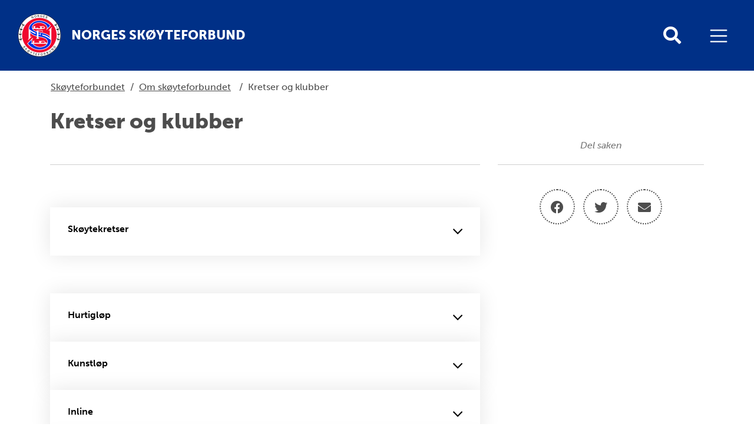

--- FILE ---
content_type: text/html; charset=utf-8
request_url: https://www.skoyteforbundet.no/om-nsf/kretser-og-klubber/
body_size: 12206
content:

<!doctype html>
<html lang="nb" id="ArticlePage_65594" class="skating">
<head>
    <title>Kretser og klubber</title>
    <link rel="icon" href="/favicon.ico">
    <meta charset=" utf-8" />
    <meta http-equiv="X-UA-Compatible" content="IE=edge" />
    <meta name="viewport" content="width=device-width, initial-scale=1.0" />
    
<meta name="description" />
<meta property="og:title" content="Kretser og klubber" />
<meta property="og:url" content="https://www.skoyteforbundet.no/om-nsf/kretser-og-klubber/" />
<meta property="og:image" content="https://www.idrettsforbundet.no/Static/gfx/nif_logo.png" /> 
<meta property="og:description" />
<meta property="og:locale" content="nb_NO" />
<meta property="og:type" content="article" />

<link rel="canonical" href="https://www.skoyteforbundet.no/om-nsf/kretser-og-klubber/" />
    <link rel="stylesheet" href="https://stackpath.bootstrapcdn.com/bootstrap/4.3.1/css/bootstrap.min.css" integrity="sha384-ggOyR0iXCbMQv3Xipma34MD+dH/1fQ784/j6cY/iJTQUOhcWr7x9JvoRxT2MZw1T" crossorigin="anonymous">
    <link rel="stylesheet" href="https://cdnjs.cloudflare.com/ajax/libs/Swiper/4.5.0/css/swiper.min.css" integrity="sha256-XwfUNXGiAjWyUGBhyXKdkRedMrizx1Ejqo/NReYNdUE=" crossorigin="anonymous" />
    <link rel="stylesheet" href="https://cdnjs.cloudflare.com/ajax/libs/fancybox/3.5.7/jquery.fancybox.min.css" integrity="sha256-Vzbj7sDDS/woiFS3uNKo8eIuni59rjyNGtXfstRzStA=" crossorigin="anonymous" />
    <link rel="stylesheet" href="https://fonts.googleapis.com/icon?family=Material+Icons">
    <link rel="stylesheet" href="/static/idrettno/css/fontawesome/all.min.css" type="text/css" />
    <link rel="stylesheet" href="/static/federation/css/style.min.css" type="text/css" />
    <script src="https://tags.adnuntius.com/custom/nifRequest.js" async></script>
    
    <!-- Google Tag Manager -->
    <script>
        (function (w, d, s, l, i) {
        w[l] = w[l] || []; w[l].push({
            'gtm.start':
                new Date().getTime(), event: 'gtm.js'
        }); var f = d.getElementsByTagName(s)[0],
            j = d.createElement(s), dl = l != 'dataLayer' ? '&l=' + l : ''; j.async = true; j.src =
                'https://www.googletagmanager.com/gtm.js?id=' + i + dl; f.parentNode.insertBefore(j, f);
        })(window, document, 'script', 'dataLayer', 'GTM-M2P6GC4');</script>
    <!-- End Google Tag Manager -->

    
</head>
<body>
    
    <noscript>
        <iframe src="https://www.googletagmanager.com/ns.html?id=GTM-M2P6GC4" height="0" width="0" style="display:none;visibility:hidden"></iframe>
    </noscript>

    
<div id="fb-root"></div>
<script async defer crossorigin="anonymous" src="https://connect.facebook.net/nb_NO/sdk.js#xfbml=1&version=v6.0"></script>
    
    


<nav class="navbar ">
    <a class="navbar-brand" href="/">
        
<img class="main-logo " alt="Norges Sk&#248;yteforbund" src="/contentassets/e360de144a4f411fb8a74c6693e07bbb/nsf-logo-png.png" />
        <div class="ml-3 d-none d-lg-block">
            <div class="d-table h-100">
                <div class="font-heavy fontsize-largest text-uppercase color-white d-table-cell align-middle">
                    Norges Sk&#248;yteforbund
                </div>
            </div>
        </div>    </a>
    <div class="body-overlay"></div>
    <div class="" id="mainmenu">
        <div class="menu-header">
            <div class="mb-5 d-flex flex-row">
                <button type="button" class="menu-close hover-red" aria-controls="mainmenu" aria-expanded="false" aria-label="Lukk meny">
                    <i class="fal fa-times"></i>
                </button>
                <div class="menu-crumb ml-auto">
                    <a href="/">Hovedsiden</a>
                </div>
            </div>
<form action="/system/sok/" method="get">                <div class="search-form search-form-small mb-4">
                    <input id="main-search-main-" name="q" type="text" class="" placeholder="Søk i våre nettsider" />
                    <button type="submit" class=""><i class="fa fa-search"></i></button>
                </div>
</form>        </div>

<ul class="navbar-nav ml-auto">
            <li class="nav-item dropdown">
                <a href="#" class="nav-link dropdown-toggle" data-toggle="dropdown" aria-haspopup="true" aria-expanded="false">Om sk&#248;yteforbundet</a>
                <div class="dropdown-menu">
        <a href="/om-nsf/kontakt-oss/" class="dropdown-item">Kontakt oss</a>        <a href="/om-nsf/Styret/" class="dropdown-item">Styret, komiteer og utvalg</a>        <a href="/om-nsf/kretser-og-klubber/" class="dropdown-item">Kretser og klubber</a>        <a href="/om-nsf/strategi/" class="dropdown-item">Strategi og handlingsplan</a>        <a href="/om-nsf/styremoter/" class="dropdown-item">Styrem&#248;ter</a>        <a href="/om-nsf/skoytetingetledermote/" class="dropdown-item">Sk&#248;ytetinget/lederm&#248;tet</a>        <a href="/om-nsf/gullmerket/" class="dropdown-item">Gullmerket</a></div>

            </li>
            <li class="nav-item dropdown">
                <a href="#" class="nav-link dropdown-toggle" data-toggle="dropdown" aria-haspopup="true" aria-expanded="false">Grener</a>
                <div class="dropdown-menu">
        <a href="/hurtiglop/" class="dropdown-item">Hurtigl&#248;p</a>        <a href="/kunstlop/" class="dropdown-item">Kunstl&#248;p</a>        <a href="/kortbane/" class="dropdown-item">Kortbane</a>        <a href="/roller-derby/" class="dropdown-item">Roller Derby</a>        <a href="/inline/" class="dropdown-item">Inline</a>        <a href="/langlop-og-turskoyter/" class="dropdown-item">Langl&#248;p og tursk&#248;yter</a>        <a href="/grener/paraskoyter/" class="dropdown-item">Parask&#248;yter</a></div>

            </li>
            <li class="nav-item">
                <a href="/utdanning-og-kurs/" class="nav-link">Utdanning og kurs</a>
            </li>
            <li class="nav-item">
                <a href="/anlegg/" class="nav-link">Anlegg</a>
            </li>
            <li class="nav-item">
                <a href="/lover-og-regler/" class="nav-link">Lover og regler</a>
            </li>
            <li class="nav-item">
                <a href="/lisens/" class="nav-link">Lisens</a>
            </li>
            <li class="nav-item">
                <a href="/barneidrett/" class="nav-link">Barneidrett</a>
            </li>
            <li class="nav-item">
                <a href="https://minidrett.nif.no/" class="nav-link">MIN IDRETT</a>
            </li>
            <li class="nav-item dropdown">
                <a href="#" class="nav-link dropdown-toggle" data-toggle="dropdown" aria-haspopup="true" aria-expanded="false">B&#230;rekraft</a>
                <div class="dropdown-menu">
        <a href="/barekraft/nsf-miljopris-2024-2025/" class="dropdown-item">NSF milj&#248;pris 2024-2025</a></div>

            </li>
            <li class="nav-item">
                <a href="/helseattest/" class="nav-link">NSF har innf&#248;rt Helseattest for representasjonsut&#248;vere</a>
            </li>
            <li class="nav-item">
                <a href="/arshjul/" class="nav-link">&#197;rshjul 2026</a>
            </li>
            <li class="nav-item">
                <a href="/her-ser-du-skoyter/" class="nav-link">Her ser du sk&#248;yter/kunstl&#248;p</a>
            </li>
            <li class="nav-item dropdown">
                <a href="#" class="nav-link dropdown-toggle" data-toggle="dropdown" aria-haspopup="true" aria-expanded="false">For klubber og kretser</a>
                <div class="dropdown-menu">
        <a href="/for-klubber-og-kretser/nyheter-klubber/" class="dropdown-item">Nyheter Klubber</a>        <a href="/utdanning-og-kurs/" class="dropdown-item">Utdanning og kurs</a>        <a href="/barekraft/" class="dropdown-item">B&#230;rekraft</a>        <a href="/lisens/" class="dropdown-item">Lisens</a>        <a href="https://www.minidrett.no/" class="dropdown-item">MinIdrett</a>        <a href="/helseattest/" class="dropdown-item">Helseattest</a>        <a href="/lover-og-regler/artikler/retningslinjer-for-ungdomsidrett/" class="dropdown-item">Ungsdomsidrett</a>        <a href="/barneidrett/" class="dropdown-item">Barneidrett</a>        <a href="/for-klubber-og-kretser/arshjul/" class="dropdown-item">&#197;rshjul</a></div>

            </li>
</ul>


    </div>
    <div class="ml-auto">
        <button type="button" class="menu-search-button toggle-search d-none d-lg-inline-block hover-black"><i class="fa fa-search"></i></button>
        <button class="navbar-toggler toggle-menu hover-black align-bottom" type="button" aria-controls="mainmenu" aria-expanded="false" aria-label="Åpne meny">
            <span class="navbar-toggler-icon"></span>
        </button>
    </div>
</nav>
<div class="search-modal">
    <div class="search-modal-backdrop toggle-search"></div>
<form action="/system/sok/" method="get">        <div class="search-form search-form-small mb-4">
            <input id="main-search-main" name="q" type="text" class="" placeholder="Søk i våre nettsider" />
            <button type="submit" class="hover-black"><i class="fa fa-search"></i></button>
        </div>
</form></div>
    


<main>
<div class="container p-3">
    <div class="row">
        <div class="breadcrumb-article col-12 col-lg-8 text-left">
            <a class="home" href="/">Sk&#248;yteforbundet</a>
            <span>/</span>
                        <span><a href="/om-nsf/">Om sk&#248;yteforbundet</a></span>
            <span>/</span>
            <span>Kretser og klubber</span>

        </div>
    </div>
</div>

        <div class="container pt-2">
        <div class="row">
            <div class="col-12">
                <h1 >Kretser og klubber</h1>
            </div>
        </div>
    </div>
    <div class="container">
        <div class="row">
            <div class="col-12 col-lg-8">
                <div class="byline">
 <span>&nbsp;</span>                </div>
                <div class="ingress" >
                    
                </div>
                <div class="body-text" >
                    
                </div>

                <div class="row"><div class="block accordiongroupblock col-md-12 col-lg-12 mb-3">    <div class="accordion mb-5" id="accoridion-29829575">
            <div class="accordion-item">
                <div class="" id="accoridion-heading-53758936">
                    <button class="accoridion-btn" type="button" data-toggle="collapse" data-target="#accoridion-collapse-53758936" aria-expanded="false" aria-controls="accoridion-collapse-53758936">
                        Sk&#248;ytekretser
                        <i class="fal fa-angle-down"></i>
                    </button>
                </div>
                <div id="accoridion-collapse-53758936" class="collapse" aria-labelledby="accoridion-heading-53758936" data-parent="#accoridion-29829575">
                    <div class="accordion-collapse-body">
                        <p>
                            <p><a href="http://www.aosk.org/">Akershus/Oslo</a></p>
<p>Buskerud</p>
<p><a href="http://www.hedmark-sk.com/" target="_blank" rel="noopener"><span class="ms-rteThemeForeColor-5-0">Hedmark</span></a></p>
<p>Hordaland</p>
<p>Nord-Norsk Sk&oslash;ytekrets</p>
<p>Oppland</p>
<p><a href="http://www.rogalandskoytekrets.no/" target="_blank" rel="noopener"><span class="ms-rteThemeForeColor-5-0">Rogaland</span></a></p>
<p>Sogn og Fjordane</p>
<p>Telemark/Agder</p>
<p><a href="https://www.facebook.com/groups/155822317834281/">Sk&oslash;ytekretsen Midtnorge</a></p>
<p>Vestfold</p>
<p><a href="https://www.facebook.com/OstfoldSkoytekrets/?hc_ref=ARSD6b5rZQS3DcIVcUkeqWzQBdwb3JNF6fLlFB4zPwAvJSGJHywwN6-uonRDNU8OTCQ" target="_blank" rel="noopener"><span class="ms-rteThemeForeColor-5-0">&Oslash;stfold</span></a></p>
                        </p>
                    </div>
                </div>
            </div>
    </div>
</div><div class="block accordiongroupblock col-md-12 col-lg-12 mb-3">    <div class="accordion mb-5" id="accoridion-39617096">
            <div class="accordion-item">
                <div class="" id="accoridion-heading-45723364">
                    <button class="accoridion-btn" type="button" data-toggle="collapse" data-target="#accoridion-collapse-45723364" aria-expanded="false" aria-controls="accoridion-collapse-45723364">
                        Hurtigl&#248;p
                        <i class="fal fa-angle-down"></i>
                    </button>
                </div>
                <div id="accoridion-collapse-45723364" class="collapse" aria-labelledby="accoridion-heading-45723364" data-parent="#accoridion-39617096">
                    <div class="accordion-collapse-body">
                        <p>
                            <ul>
<li><a href="http://www.DrammensSK.org" target="_blank" rel="noopener">Drammens Sk&oslash;iteklub</a>&nbsp;&nbsp;&nbsp;&nbsp;&nbsp;&nbsp;&nbsp;&nbsp;&nbsp;&nbsp;&nbsp;&nbsp;&nbsp;&nbsp;&nbsp;&nbsp;&nbsp;&nbsp;&nbsp;&nbsp;&nbsp;&nbsp;&nbsp;&nbsp;&nbsp;&nbsp;&nbsp;&nbsp;&nbsp;&nbsp;&nbsp;&nbsp;&nbsp;</li>
<li><a href="http://gil.skoyter.net/" target="_blank" rel="noopener">Geithus Idrettslag</a>&nbsp;&nbsp;&nbsp;&nbsp;&nbsp;&nbsp;&nbsp;&nbsp;&nbsp;&nbsp;&nbsp;&nbsp;&nbsp;&nbsp;&nbsp;&nbsp;&nbsp;&nbsp;&nbsp;&nbsp;&nbsp;&nbsp;&nbsp;&nbsp;&nbsp;&nbsp;&nbsp;&nbsp;&nbsp;&nbsp;&nbsp;&nbsp;&nbsp;&nbsp;&nbsp;&nbsp;&nbsp;&nbsp;&nbsp;&nbsp;&nbsp;&nbsp;</li>
<li><a href="http://skoyter.golil.no" target="_blank" rel="noopener">Gol Idrettslag&nbsp;</a>&nbsp;&nbsp;&nbsp;&nbsp;&nbsp;&nbsp;&nbsp;&nbsp;&nbsp;&nbsp;&nbsp;&nbsp;&nbsp;&nbsp;&nbsp;&nbsp;&nbsp;&nbsp;&nbsp;&nbsp;&nbsp;&nbsp;&nbsp;&nbsp;&nbsp;&nbsp;&nbsp;&nbsp;&nbsp;&nbsp;&nbsp;&nbsp;&nbsp;&nbsp;</li>
<li><a href="https://www.facebook.com/idrettslag" target="_blank" rel="noopener">Hol Idrettslag&nbsp;</a>&nbsp;&nbsp;&nbsp;&nbsp;&nbsp;&nbsp;&nbsp;&nbsp;&nbsp;&nbsp;&nbsp;&nbsp;&nbsp;&nbsp;&nbsp;&nbsp;&nbsp;&nbsp;&nbsp;&nbsp;&nbsp;&nbsp;&nbsp;&nbsp;&nbsp;&nbsp;&nbsp;&nbsp;&nbsp;&nbsp;&nbsp;&nbsp;&nbsp;&nbsp;</li>
<li><a href="https://kongsbergidrettsforening.no/grupper/skoyter/" target="_blank" rel="noopener">Kongsberg Idrettsforening</a>&nbsp;&nbsp;&nbsp;&nbsp;&nbsp;&nbsp;&nbsp;&nbsp;&nbsp;&nbsp;&nbsp;&nbsp;&nbsp;&nbsp;&nbsp;&nbsp;&nbsp;&nbsp;&nbsp;&nbsp;&nbsp;&nbsp;&nbsp;&nbsp;&nbsp;</li>
<li><a href="https://www.facebook.com/BrumunddalSkoyter/" target="_blank" rel="noopener">Brumunddal Sk&oslash;yter&nbsp;</a>&nbsp;&nbsp;&nbsp;&nbsp;&nbsp;&nbsp;&nbsp;&nbsp;&nbsp;&nbsp;&nbsp;&nbsp;&nbsp;&nbsp;&nbsp;&nbsp;&nbsp;&nbsp;&nbsp;&nbsp;&nbsp;&nbsp;&nbsp;&nbsp;&nbsp;&nbsp;&nbsp;&nbsp;&nbsp;&nbsp;&nbsp;&nbsp;&nbsp;&nbsp;&nbsp;</li>
<li><a href="http://hilskoyter.no/" target="_blank" rel="noopener">Hamar Idrettslag Sk&oslash;yter</a>&nbsp;&nbsp;&nbsp;&nbsp;&nbsp;&nbsp;&nbsp;&nbsp;&nbsp;&nbsp;&nbsp;&nbsp;&nbsp;&nbsp;&nbsp;&nbsp;&nbsp;&nbsp;&nbsp;&nbsp;&nbsp;&nbsp;&nbsp;&nbsp;&nbsp;&nbsp;&nbsp;&nbsp;</li>
<li><a href="https://www.kongsvingersk.com/" target="_blank" rel="noopener">Kongsvinger Sk&oslash;yteklubb&nbsp;&nbsp;</a>&nbsp;&nbsp;&nbsp;&nbsp;&nbsp;&nbsp;&nbsp;&nbsp;&nbsp;&nbsp;&nbsp;&nbsp;&nbsp;&nbsp;&nbsp;&nbsp;&nbsp;&nbsp;&nbsp;&nbsp;&nbsp;&nbsp;&nbsp;&nbsp;&nbsp;</li>
<li><a href="http://www.no-il.no" target="_blank" rel="noopener">Nord-Odal idrettslag</a>&nbsp;&nbsp;&nbsp;&nbsp;&nbsp;&nbsp;&nbsp;&nbsp;&nbsp;&nbsp;&nbsp;&nbsp;&nbsp;&nbsp;&nbsp;&nbsp;&nbsp;&nbsp;&nbsp;&nbsp;&nbsp;&nbsp;&nbsp;&nbsp;&nbsp;&nbsp;&nbsp;&nbsp;&nbsp;&nbsp;&nbsp;&nbsp;&nbsp;&nbsp;&nbsp;&nbsp;&nbsp;</li>
<li><a href="http://skoyter.stangesportsklubb.no/" target="_blank" rel="noopener">Stange Sportsklubb</a>&nbsp;&nbsp;&nbsp;&nbsp;&nbsp;&nbsp;&nbsp;&nbsp;&nbsp;&nbsp;&nbsp;&nbsp;&nbsp;&nbsp;&nbsp;&nbsp;&nbsp;&nbsp;&nbsp;&nbsp;&nbsp;&nbsp;&nbsp;&nbsp;&nbsp;&nbsp;&nbsp;&nbsp;&nbsp;&nbsp;&nbsp;&nbsp;&nbsp;&nbsp;&nbsp;&nbsp;&nbsp;&nbsp;&nbsp;</li>
<li><a href="http://www.unosport.no/" target="_blank" rel="noopener">Tynset Idrettsforening</a>&nbsp;&nbsp;&nbsp;&nbsp;&nbsp;&nbsp;&nbsp;&nbsp;&nbsp;&nbsp;&nbsp;&nbsp;&nbsp;&nbsp;&nbsp;&nbsp;&nbsp;&nbsp;&nbsp;&nbsp;&nbsp;&nbsp;&nbsp;&nbsp;&nbsp;&nbsp;&nbsp;&nbsp;&nbsp;&nbsp;&nbsp;&nbsp;</li>
<li><a href="https://www.facebook.com/bergenskoyteklubb" target="_blank" rel="noopener">Bergen Sk&oslash;yteklubb</a>&nbsp;&nbsp;&nbsp;&nbsp;&nbsp;&nbsp;&nbsp;&nbsp;&nbsp;&nbsp;&nbsp;&nbsp;&nbsp;&nbsp;&nbsp;&nbsp;&nbsp;&nbsp;&nbsp;&nbsp;&nbsp;&nbsp;&nbsp;&nbsp;&nbsp;&nbsp;&nbsp;&nbsp;&nbsp;&nbsp;&nbsp;&nbsp;&nbsp;&nbsp;&nbsp;&nbsp;&nbsp;</li>
<li><a href="http://fanail.no/skoyter" target="_blank" rel="noopener">Fana Idrettslag&nbsp;</a>&nbsp;&nbsp;&nbsp;&nbsp;&nbsp;&nbsp;&nbsp;&nbsp;&nbsp;&nbsp;&nbsp;&nbsp;&nbsp;&nbsp;&nbsp;&nbsp;&nbsp;&nbsp;&nbsp;&nbsp;&nbsp;&nbsp;&nbsp;&nbsp;&nbsp;&nbsp;&nbsp;&nbsp;&nbsp;&nbsp;&nbsp;</li>
<li><a href="mailto:brynjulf.makestad@kvamnet.no">Hardanger Sk&oslash;yteklubb&nbsp;</a>&nbsp;&nbsp;&nbsp;&nbsp;&nbsp;&nbsp;&nbsp;&nbsp;&nbsp;&nbsp;&nbsp;&nbsp;&nbsp;&nbsp;&nbsp;&nbsp;&nbsp;&nbsp;&nbsp;&nbsp;&nbsp;&nbsp;&nbsp;&nbsp;&nbsp;&nbsp;&nbsp;&nbsp;&nbsp;</li>
<li><a href="https://www.facebook.com/rongidrettslag/" target="_blank" rel="noopener">Rong Idrettslag&nbsp;</a>&nbsp;&nbsp;&nbsp;&nbsp;&nbsp;&nbsp;&nbsp;&nbsp;&nbsp;&nbsp;&nbsp;&nbsp;&nbsp;&nbsp;&nbsp;&nbsp;&nbsp;&nbsp;&nbsp;&nbsp;&nbsp;&nbsp;&nbsp;&nbsp;&nbsp;&nbsp;&nbsp;&nbsp;&nbsp;&nbsp;</li>
<li><a href="http://rla1952@yahoo.no	https//www.skuteviken-skoite-club.no/" target="_blank" rel="noopener">Skuteviken Sk&oslash;ite Club&nbsp;</a>&nbsp;&nbsp;&nbsp;&nbsp;&nbsp;&nbsp;&nbsp;&nbsp;&nbsp;&nbsp;&nbsp;&nbsp;&nbsp;&nbsp;&nbsp;&nbsp;&nbsp;&nbsp;&nbsp;&nbsp;&nbsp;&nbsp;&nbsp;&nbsp;&nbsp;&nbsp;&nbsp;&nbsp;&nbsp;&nbsp;&nbsp;</li>
<li><a href="https://www.facebook.com/StordILSkeiser/" target="_blank" rel="noopener">Stord Idrettslag</a>&nbsp;&nbsp;&nbsp;&nbsp;&nbsp;&nbsp;&nbsp;&nbsp;&nbsp;&nbsp;&nbsp;&nbsp;&nbsp;&nbsp;&nbsp;&nbsp;&nbsp;&nbsp;&nbsp;&nbsp;&nbsp;&nbsp;&nbsp;&nbsp;&nbsp;&nbsp;&nbsp;&nbsp;&nbsp;&nbsp;&nbsp;</li>
<li><a href="http://www.bul-alta.custompublish.com/" target="_blank" rel="noopener">Bossekop Ungdomslag</a>&nbsp;&nbsp;&nbsp;&nbsp;&nbsp;&nbsp;&nbsp;&nbsp;&nbsp;&nbsp;&nbsp;&nbsp;&nbsp;&nbsp;&nbsp;&nbsp;&nbsp;&nbsp;&nbsp;&nbsp;&nbsp;&nbsp;&nbsp;&nbsp;&nbsp;&nbsp;&nbsp;&nbsp;&nbsp;&nbsp;&nbsp;&nbsp;</li>
<li><a href="https://www.harstad-sk.no/" target="_blank" rel="noopener">Harstad Sk&oslash;yteklubb</a>&nbsp;&nbsp;&nbsp;&nbsp;&nbsp;&nbsp;&nbsp;&nbsp;&nbsp;&nbsp;&nbsp;&nbsp;&nbsp;&nbsp;&nbsp;&nbsp;&nbsp;&nbsp;&nbsp;&nbsp;&nbsp;&nbsp;&nbsp;&nbsp;&nbsp;&nbsp;&nbsp;&nbsp;&nbsp;&nbsp;&nbsp;&nbsp;&nbsp;&nbsp;&nbsp;&nbsp;</li>
<li><a href="mailto:ilholmgang@gmail.com">IL Holmgang&nbsp;</a>&nbsp;&nbsp;&nbsp;&nbsp;&nbsp;&nbsp;&nbsp;&nbsp;&nbsp;&nbsp;&nbsp;&nbsp;&nbsp;&nbsp;&nbsp;&nbsp;&nbsp;&nbsp;&nbsp;&nbsp;&nbsp;&nbsp;&nbsp;&nbsp;&nbsp;&nbsp;&nbsp;&nbsp;&nbsp;&nbsp;&nbsp;&nbsp;&nbsp;&nbsp;&nbsp;&nbsp;</li>
<li><a href="http://www.jegervatnet.com/skoyter/" target="_blank" rel="noopener">J&aelig;gervatnet Idrettslag</a>&nbsp;&nbsp;&nbsp;&nbsp;&nbsp;&nbsp;&nbsp;&nbsp;&nbsp;&nbsp;&nbsp;&nbsp;&nbsp;&nbsp;&nbsp;&nbsp;&nbsp;&nbsp;&nbsp;&nbsp;&nbsp;&nbsp;&nbsp;&nbsp;&nbsp;&nbsp;&nbsp;&nbsp;&nbsp;&nbsp;&nbsp;&nbsp;</li>
<li><a href="mailto:arne@stenhaug.com">Kaldfarnes Idrettslag Ski og Sk&oslash;yter&nbsp;</a>&nbsp;&nbsp;&nbsp;&nbsp;&nbsp;&nbsp;</li>
<li><a href="https://www.facebook.com/NarvikSkoyteklubb" target="_blank" rel="noopener">Narvik Sk&oslash;yteklubb&nbsp;</a>&nbsp;&nbsp;&nbsp;&nbsp;&nbsp;&nbsp;&nbsp;&nbsp;&nbsp;&nbsp;&nbsp;&nbsp;&nbsp;&nbsp;&nbsp;&nbsp;&nbsp;&nbsp;&nbsp;&nbsp;&nbsp;&nbsp;&nbsp;&nbsp;&nbsp;&nbsp;&nbsp;&nbsp;&nbsp;&nbsp;&nbsp;&nbsp;&nbsp;&nbsp;&nbsp;&nbsp;&nbsp;</li>
<li><a href="http://www.ssik.no/" target="_blank" rel="noopener">Skjerv&oslash;y Sk&oslash;yte- Og Ishockeyklubb</a>&nbsp;&nbsp;&nbsp;&nbsp;&nbsp;&nbsp;&nbsp;&nbsp;</li>
<li><a href="https://www.facebook.com/tromsoskoyteklubb/" target="_blank" rel="noopener">Troms&oslash; Sk&oslash;yteklubb</a>&nbsp;&nbsp;&nbsp;&nbsp;&nbsp;&nbsp;&nbsp;&nbsp;&nbsp;&nbsp;&nbsp;&nbsp;&nbsp;&nbsp;&nbsp;&nbsp;&nbsp;&nbsp;&nbsp;&nbsp;&nbsp;&nbsp;&nbsp;&nbsp;&nbsp;&nbsp;&nbsp;&nbsp;&nbsp;&nbsp;&nbsp;&nbsp;&nbsp;&nbsp;&nbsp;&nbsp;</li>
<li><a href="https://skoyter.brandbuif.no/home/index.rails?pid=3254" target="_blank" rel="noopener">Brandbu Idretsforening</a>&nbsp;&nbsp;&nbsp;&nbsp;&nbsp;&nbsp;&nbsp;&nbsp;&nbsp;&nbsp;&nbsp;&nbsp;&nbsp;&nbsp;&nbsp;&nbsp;&nbsp;&nbsp;&nbsp;&nbsp;&nbsp;&nbsp;&nbsp;&nbsp;&nbsp;&nbsp;&nbsp;&nbsp;&nbsp;&nbsp;</li>
<li><a href="https://www.facebook.com/gjovikskoiteklub" target="_blank" rel="noopener">Gj&oslash;vik Sk&oslash;iteklubb</a>&nbsp;&nbsp;&nbsp;&nbsp;&nbsp;&nbsp;&nbsp;&nbsp;&nbsp;&nbsp;&nbsp;&nbsp;&nbsp;&nbsp;&nbsp;&nbsp;&nbsp;&nbsp;&nbsp;&nbsp;&nbsp;&nbsp;&nbsp;&nbsp;&nbsp;&nbsp;&nbsp;&nbsp;&nbsp;&nbsp;&nbsp;&nbsp;&nbsp;&nbsp;&nbsp;&nbsp;&nbsp;&nbsp;&nbsp;&nbsp;</li>
<li><a href="http://www.jevnakerskoyter.no/?fbclid=IwAR0_Db6luxyUTIzsifOHFdh0ns3oX6Vk601EXmQm3_lwAm2C73QnX67l7ZA" target="_blank" rel="noopener">Jevnaker IF Sk&oslash;yter</a>&nbsp;&nbsp;&nbsp;&nbsp;&nbsp;&nbsp;&nbsp;&nbsp;&nbsp;&nbsp;&nbsp;&nbsp;&nbsp;&nbsp;&nbsp;&nbsp;&nbsp;&nbsp;&nbsp;&nbsp;&nbsp;&nbsp;&nbsp;&nbsp;&nbsp;&nbsp;&nbsp;&nbsp;&nbsp;&nbsp;&nbsp;&nbsp;&nbsp;&nbsp;&nbsp;&nbsp;&nbsp;&nbsp;&nbsp;</li>
<li><a href="http://ssktoten.idrettenonline.no/" target="_blank" rel="noopener">Skreia Sk&oslash;yteklubb Toten&nbsp;</a>&nbsp;&nbsp;&nbsp;&nbsp;&nbsp;&nbsp;&nbsp;&nbsp;&nbsp;&nbsp;&nbsp;&nbsp;&nbsp;&nbsp;&nbsp;&nbsp;&nbsp;&nbsp;&nbsp;&nbsp;&nbsp;&nbsp;&nbsp;&nbsp;&nbsp;&nbsp;&nbsp;&nbsp;&nbsp;&nbsp;&nbsp;&nbsp;&nbsp;&nbsp;&nbsp;&nbsp;&nbsp;&nbsp;&nbsp;&nbsp;&nbsp;</li>
<li><a href="http://sfil.no/skoyter/" target="_blank" rel="noopener">S&oslash;r-Fron Idrettslag</a>&nbsp;&nbsp;&nbsp;&nbsp;&nbsp;&nbsp;&nbsp;&nbsp;&nbsp;&nbsp;&nbsp;&nbsp;&nbsp;&nbsp;&nbsp;&nbsp;&nbsp;&nbsp;&nbsp;&nbsp;&nbsp;&nbsp;&nbsp;&nbsp;&nbsp;&nbsp;&nbsp;&nbsp;&nbsp;&nbsp;&nbsp;&nbsp;&nbsp;&nbsp;&nbsp;&nbsp;&nbsp;&nbsp;&nbsp;&nbsp;</li>
<li><a href="https://www.aktivsk.no/" target="_blank" rel="noopener">Aktiv Sk&oslash;yteklubb</a>&nbsp;&nbsp;&nbsp;&nbsp;&nbsp;&nbsp;&nbsp;&nbsp;&nbsp;&nbsp;&nbsp;&nbsp;&nbsp;&nbsp;&nbsp;&nbsp;&nbsp;&nbsp;&nbsp;&nbsp;&nbsp;&nbsp;&nbsp;&nbsp;&nbsp;&nbsp;&nbsp;&nbsp;&nbsp;&nbsp;&nbsp;&nbsp;&nbsp;&nbsp;&nbsp;&nbsp;&nbsp;&nbsp;&nbsp;&nbsp;&nbsp;</li>
<li><a href="https://asker-skoyteklubb.spoortz.no/portal/arego/club/1308">Asker Sk&oslash;yteklubb&nbsp;</a>&nbsp;&nbsp;&nbsp;&nbsp;&nbsp;&nbsp;&nbsp;&nbsp;&nbsp;&nbsp;&nbsp;&nbsp;&nbsp;&nbsp;&nbsp;&nbsp;&nbsp;&nbsp;&nbsp;&nbsp;&nbsp;&nbsp;&nbsp;&nbsp;&nbsp;&nbsp;&nbsp;&nbsp;&nbsp;&nbsp;&nbsp;&nbsp;&nbsp;&nbsp;&nbsp;&nbsp;&nbsp;&nbsp;&nbsp;</li>
<li><a href="http://www.etf-skoyter.no/" target="_blank" rel="noopener">Eidsvold Turnforening Sk&oslash;yter</a>&nbsp;&nbsp;&nbsp;&nbsp;&nbsp;&nbsp;&nbsp;&nbsp;&nbsp;&nbsp;&nbsp;&nbsp;&nbsp;&nbsp;&nbsp;&nbsp;&nbsp;</li>
<li><a href="http://www.riktor.no/lik/" target="_blank" rel="noopener">Lilleborg Idrettsklubb</a>&nbsp;&nbsp;&nbsp;&nbsp;&nbsp;&nbsp;&nbsp;&nbsp;&nbsp;&nbsp;&nbsp;&nbsp;&nbsp;&nbsp;&nbsp;&nbsp;&nbsp;&nbsp;&nbsp;&nbsp;&nbsp;&nbsp;&nbsp;&nbsp;&nbsp;&nbsp;&nbsp;&nbsp;&nbsp;&nbsp;&nbsp;&nbsp;&nbsp;&nbsp;</li>
<li><a href="https://nesoddenif.no/" target="_blank" rel="noopener">Nesodden IF&nbsp;</a>&nbsp;&nbsp;&nbsp;&nbsp;&nbsp;&nbsp;&nbsp;&nbsp;&nbsp;&nbsp;&nbsp;&nbsp;&nbsp;&nbsp;&nbsp;&nbsp;&nbsp;&nbsp;&nbsp;&nbsp;&nbsp;&nbsp;&nbsp;&nbsp;&nbsp;&nbsp;&nbsp;&nbsp;&nbsp;&nbsp;&nbsp;&nbsp;&nbsp;&nbsp;&nbsp;</li>
<li><a href="https://www.facebook.com/Oppegardil" target="_blank" rel="noopener">Oppeg&aring;rd Idrettslag</a>&nbsp;&nbsp;&nbsp;&nbsp;&nbsp;&nbsp;&nbsp;&nbsp;&nbsp;&nbsp;&nbsp;&nbsp;&nbsp;&nbsp;&nbsp;&nbsp;&nbsp;&nbsp;&nbsp;&nbsp;&nbsp;&nbsp;&nbsp;&nbsp;&nbsp;&nbsp;&nbsp;&nbsp;&nbsp;&nbsp;&nbsp;&nbsp;&nbsp;&nbsp;&nbsp;&nbsp;&nbsp;</li>
<li><a href="http://www.oslosk.no/p/15544/hurtiglopkortbane" target="_blank" rel="noopener">Oslo Sk&oslash;iteklub&nbsp;</a>&nbsp;&nbsp;&nbsp;&nbsp;&nbsp;&nbsp;&nbsp;&nbsp;&nbsp;&nbsp;&nbsp;&nbsp;&nbsp;&nbsp;&nbsp;&nbsp;&nbsp;&nbsp;&nbsp;&nbsp;&nbsp;&nbsp;&nbsp;&nbsp;&nbsp;&nbsp;&nbsp;&nbsp;&nbsp;&nbsp;</li>
<li><a href="https://www.facebook.com/groups/139069106160171/" target="_blank" rel="noopener">Oslo Speedskaters Rullesk&oslash;yteklubb</a>&nbsp;&nbsp;&nbsp;&nbsp;&nbsp;</li>
<li><a href="mailto:j.grimseth@getmail.no">Sk&oslash;yteklubben L&oslash;renskog</a>&nbsp;&nbsp;&nbsp;&nbsp;&nbsp;&nbsp;&nbsp;&nbsp;&nbsp;&nbsp;&nbsp;&nbsp;&nbsp;&nbsp;&nbsp;&nbsp;&nbsp;&nbsp;&nbsp;&nbsp;&nbsp;&nbsp;&nbsp;&nbsp;&nbsp;&nbsp;</li>
<li><a href="mailto:sigve.espeland1@lyse.net">Austr&aring;tt Idrettslag&nbsp;</a>&nbsp;&nbsp;&nbsp;&nbsp;&nbsp;&nbsp;&nbsp;&nbsp;&nbsp;&nbsp;&nbsp;&nbsp;&nbsp;&nbsp;&nbsp;&nbsp;&nbsp;&nbsp;&nbsp;&nbsp;&nbsp;&nbsp;&nbsp;&nbsp;&nbsp;&nbsp;&nbsp;&nbsp;&nbsp;&nbsp;&nbsp;&nbsp;&nbsp;&nbsp;&nbsp;&nbsp;&nbsp;&nbsp;&nbsp;&nbsp;</li>
<li><a href="mailto:erik.dahle@lyse.net">Idrettslaget Sandnes Sk&oslash;yter&nbsp;&nbsp;</a>&nbsp;&nbsp;&nbsp;&nbsp;&nbsp;&nbsp;&nbsp;&nbsp;&nbsp;&nbsp;&nbsp;&nbsp;&nbsp;&nbsp;&nbsp;&nbsp;&nbsp;&nbsp;</li>
<li><a href="http://www.stavangersandnes.no" target="_blank" rel="noopener">Stavanger Sandnes Sk&oslash;yteklubb</a>&nbsp;&nbsp;&nbsp;&nbsp;&nbsp;&nbsp;&nbsp;&nbsp;&nbsp;&nbsp;&nbsp;&nbsp;&nbsp;&nbsp;</li>
<li><a href="http://laerdal-il.no/category/skoytegruppa/" target="_blank" rel="noopener">L&aelig;rdal Idrettslag</a>&nbsp;&nbsp;&nbsp;&nbsp;&nbsp;&nbsp;&nbsp;&nbsp;&nbsp;&nbsp;&nbsp;&nbsp;&nbsp;&nbsp;&nbsp;&nbsp;&nbsp;&nbsp;&nbsp;&nbsp;&nbsp;&nbsp;&nbsp;&nbsp;&nbsp;&nbsp;&nbsp;&nbsp;&nbsp;&nbsp;&nbsp;&nbsp;&nbsp;&nbsp;&nbsp;&nbsp;&nbsp;&nbsp;&nbsp;&nbsp;&nbsp;&nbsp;&nbsp;&nbsp;</li>
<li><a href="http://www.arendal-sk.no" target="_blank" rel="noopener">Arendal Sk&oslash;iteklub&nbsp;</a>&nbsp;&nbsp;&nbsp;&nbsp;&nbsp;&nbsp;&nbsp;&nbsp;&nbsp;&nbsp;&nbsp;&nbsp;&nbsp;&nbsp;&nbsp;&nbsp;&nbsp;&nbsp;&nbsp;&nbsp;&nbsp;&nbsp;&nbsp;&nbsp;&nbsp;&nbsp;&nbsp;&nbsp;&nbsp;&nbsp;&nbsp;&nbsp;&nbsp;&nbsp;&nbsp;&nbsp;&nbsp;&nbsp;&nbsp;</li>
<li><a href="http://www.dolemoil.no/" target="_blank" rel="noopener">D&oslash;lemo Idrettslag&nbsp;&nbsp;</a>&nbsp;&nbsp;&nbsp;&nbsp;&nbsp;&nbsp;&nbsp;&nbsp;&nbsp;&nbsp;&nbsp;&nbsp;&nbsp;&nbsp;&nbsp;&nbsp;&nbsp;&nbsp;&nbsp;&nbsp;&nbsp;&nbsp;&nbsp;&nbsp;&nbsp;&nbsp;&nbsp;&nbsp;&nbsp;&nbsp;&nbsp;&nbsp;&nbsp;&nbsp;&nbsp;&nbsp;&nbsp;&nbsp;&nbsp;&nbsp;</li>
<li><a href="https://www.facebook.com/groups/1425035994395804/#_=_" target="_blank" rel="noopener">Herkules Sk&oslash;yter</a>&nbsp;&nbsp;&nbsp;&nbsp;&nbsp;&nbsp;&nbsp;&nbsp;&nbsp;&nbsp;&nbsp;&nbsp;&nbsp;&nbsp;&nbsp;&nbsp;&nbsp;&nbsp;&nbsp;&nbsp;&nbsp;&nbsp;&nbsp;&nbsp;&nbsp;&nbsp;&nbsp;&nbsp;&nbsp;&nbsp;&nbsp;&nbsp;&nbsp;&nbsp;&nbsp;&nbsp;&nbsp;&nbsp;&nbsp;&nbsp;&nbsp;&nbsp;&nbsp;</li>
<li><a href="https://www.facebook.com/pages/category/Community/Sn&oslash;gg-Sk&oslash;yter-715529068472362/" target="_blank" rel="noopener">Sn&oslash;gg Sk&oslash;yter&nbsp;</a>&nbsp;&nbsp;&nbsp;&nbsp;&nbsp;&nbsp;&nbsp;&nbsp;&nbsp;&nbsp;&nbsp;&nbsp;&nbsp;&nbsp;&nbsp;&nbsp;&nbsp;&nbsp;&nbsp;&nbsp;&nbsp;&nbsp;&nbsp;&nbsp;&nbsp;&nbsp;&nbsp;&nbsp;&nbsp;&nbsp;&nbsp;&nbsp;</li>
<li><a href="http://www.bosk.no" target="_blank" rel="noopener">Bjugn/&Oslash;rland Sk&oslash;yteklubb</a>&nbsp;&nbsp;&nbsp;&nbsp;&nbsp;&nbsp;&nbsp;&nbsp;&nbsp;&nbsp;&nbsp;&nbsp;&nbsp;&nbsp;&nbsp;&nbsp;&nbsp;&nbsp;&nbsp;&nbsp;&nbsp;&nbsp;&nbsp;&nbsp;</li>
<li><a href="https://www.braatt.com/skoyter" target="_blank" rel="noopener">Idrettslaget Braatt</a>&nbsp;&nbsp;&nbsp;&nbsp;&nbsp;&nbsp;&nbsp;&nbsp;&nbsp;&nbsp;&nbsp;&nbsp;&nbsp;&nbsp;&nbsp;&nbsp;&nbsp;&nbsp;&nbsp;&nbsp;&nbsp;&nbsp;&nbsp;&nbsp;&nbsp;&nbsp;&nbsp;&nbsp;&nbsp;&nbsp;&nbsp;&nbsp;&nbsp;&nbsp;&nbsp;&nbsp;&nbsp;&nbsp;&nbsp;&nbsp;&nbsp;</li>
<li><a href="https://www.facebook.com/skoyter/" target="_blank" rel="noopener">Leinstrand Idrettslag&nbsp;&nbsp;</a>&nbsp;&nbsp;&nbsp;&nbsp;&nbsp;&nbsp;&nbsp;&nbsp;&nbsp;&nbsp;&nbsp;&nbsp;&nbsp;&nbsp;&nbsp;&nbsp;&nbsp;&nbsp;&nbsp;&nbsp;&nbsp;&nbsp;&nbsp;&nbsp;&nbsp;&nbsp;&nbsp;&nbsp;&nbsp;&nbsp;&nbsp;&nbsp;&nbsp;&nbsp;</li>
<li><a href="http://www.spkl-falken.com/" target="_blank" rel="noopener">Sportsklubben Falken</a>&nbsp;&nbsp;&nbsp;&nbsp;&nbsp;&nbsp;&nbsp;&nbsp;&nbsp;&nbsp;&nbsp;&nbsp;&nbsp;&nbsp;&nbsp;&nbsp;&nbsp;&nbsp;&nbsp;&nbsp;&nbsp;&nbsp;&nbsp;&nbsp;&nbsp;&nbsp;&nbsp;&nbsp;&nbsp;&nbsp;&nbsp;&nbsp;&nbsp;&nbsp;</li>
<li><a href="http://hurtiglop.tskskoyter.no/" target="_blank" rel="noopener">Trondhjems Sk&oslash;iteklub Hurtigl&oslash;p&nbsp;</a>&nbsp;&nbsp;&nbsp;&nbsp;&nbsp;&nbsp;&nbsp;&nbsp;&nbsp;&nbsp;&nbsp;</li>
<li><a href="https://www.facebook.com/pages/category/Community-Organization/Holmestrand-og-Botne-sk&oslash;yteklubb-HBSK-215164908511465/" target="_blank" rel="noopener">Holmestrand Og Botne Sk&oslash;yteklubb&nbsp;</a>&nbsp;&nbsp;&nbsp;&nbsp;&nbsp;</li>
<li><a href="mailto:olav.langeland@mail.com">Hortens Sk&oslash;iteklub</a>&nbsp;&nbsp;&nbsp;&nbsp;&nbsp;&nbsp;&nbsp;&nbsp;&nbsp;&nbsp;&nbsp;&nbsp;&nbsp;&nbsp;&nbsp;&nbsp;&nbsp;&nbsp;&nbsp;&nbsp;&nbsp;&nbsp;&nbsp;&nbsp;&nbsp;&nbsp;&nbsp;&nbsp;&nbsp;&nbsp;&nbsp;&nbsp;&nbsp;&nbsp;&nbsp;&nbsp;&nbsp;&nbsp;&nbsp;</li>
<li><a href="https://iffram.no/skoyter/" target="_blank" rel="noopener">Idrettsforeningen Fram&nbsp;&nbsp;&nbsp;</a>&nbsp;&nbsp;&nbsp;&nbsp;&nbsp;&nbsp;&nbsp;&nbsp;&nbsp;&nbsp;&nbsp;&nbsp;&nbsp;&nbsp;&nbsp;&nbsp;&nbsp;&nbsp;&nbsp;&nbsp;&nbsp;&nbsp;&nbsp;&nbsp;&nbsp;&nbsp;&nbsp;&nbsp;</li>
<li><a href="http://www.s-s-k.no" target="_blank" rel="noopener">Sandefjord Sk&oslash;iteklub</a>&nbsp;&nbsp;&nbsp;&nbsp;&nbsp;&nbsp;&nbsp;&nbsp;&nbsp;&nbsp;&nbsp;&nbsp;&nbsp;&nbsp;&nbsp;&nbsp;&nbsp;&nbsp;&nbsp;&nbsp;&nbsp;&nbsp;&nbsp;&nbsp;&nbsp;&nbsp;&nbsp;&nbsp;&nbsp;&nbsp;&nbsp;&nbsp;&nbsp;</li>
<li><a href="http://tonsbergsturn.no/hurtiglop/" target="_blank" rel="noopener">T&oslash;nsbergs Turnforening</a>&nbsp;&nbsp;&nbsp;&nbsp;&nbsp;&nbsp;&nbsp;&nbsp;&nbsp;&nbsp;&nbsp;&nbsp;&nbsp;&nbsp;&nbsp;&nbsp;&nbsp;&nbsp;&nbsp;&nbsp;&nbsp;&nbsp;&nbsp;&nbsp;&nbsp;&nbsp;&nbsp;&nbsp;&nbsp;</li>
<li><a href="https://www.facebook.com/bastadskoyter/" target="_blank" rel="noopener">B&aring;stad Idrettslag Sk&oslash;yter&nbsp;</a>&nbsp;&nbsp;&nbsp;</li>
</ul>
<h4><strong>Hurtigl&oslash;psklubber uten registrert aktivitet&nbsp; &nbsp;</strong> &nbsp; &nbsp; &nbsp; &nbsp; &nbsp; &nbsp; &nbsp; &nbsp; &nbsp; &nbsp; &nbsp; &nbsp; &nbsp; &nbsp; &nbsp; &nbsp; &nbsp; &nbsp;</h4>
<ul>
<li>IL Ramm-Eiker&nbsp;&nbsp;&nbsp;&nbsp;&nbsp;&nbsp;&nbsp;&nbsp;&nbsp;&nbsp;&nbsp;&nbsp;&nbsp;&nbsp;&nbsp;&nbsp;&nbsp;&nbsp;&nbsp;&nbsp;&nbsp;&nbsp;&nbsp;&nbsp;&nbsp;&nbsp;&nbsp;&nbsp;&nbsp;&nbsp;&nbsp;&nbsp;&nbsp;</li>
<li>Lyngdal Idrettslag&nbsp;&nbsp;&nbsp;&nbsp;&nbsp;&nbsp;&nbsp;&nbsp;&nbsp;&nbsp;&nbsp;&nbsp;&nbsp;&nbsp;&nbsp;&nbsp;&nbsp;&nbsp;&nbsp;&nbsp;&nbsp;&nbsp;&nbsp;&nbsp;&nbsp;&nbsp;&nbsp;&nbsp;&nbsp;&nbsp;&nbsp;&nbsp;&nbsp;&nbsp;&nbsp;&nbsp;&nbsp;&nbsp;&nbsp;&nbsp;&nbsp;&nbsp;</li>
<li>Austevoll Idrettsklubb&nbsp;&nbsp; &nbsp;&nbsp;&nbsp;&nbsp;&nbsp;&nbsp;&nbsp;&nbsp;&nbsp;&nbsp;&nbsp;&nbsp;&nbsp;&nbsp;&nbsp;&nbsp;&nbsp;&nbsp;&nbsp;&nbsp;&nbsp;&nbsp;&nbsp;&nbsp;&nbsp;&nbsp;&nbsp;&nbsp;&nbsp;&nbsp;</li>
<li>Nordhordland Skeiseklubb&nbsp;&nbsp;&nbsp;&nbsp;&nbsp;&nbsp;&nbsp;&nbsp;&nbsp;&nbsp;&nbsp;&nbsp;&nbsp;&nbsp;&nbsp;&nbsp;&nbsp;&nbsp;&nbsp;&nbsp;&nbsp;&nbsp;&nbsp;&nbsp;</li>
<li>Nordre Land Idrettslag&nbsp;&nbsp;&nbsp;&nbsp;&nbsp;&nbsp;&nbsp;&nbsp;&nbsp;&nbsp;&nbsp;&nbsp;&nbsp;&nbsp;&nbsp;&nbsp;&nbsp;&nbsp;&nbsp;&nbsp;&nbsp;&nbsp;&nbsp;&nbsp;&nbsp;&nbsp;&nbsp;&nbsp;&nbsp;&nbsp;&nbsp;&nbsp;</li>
<li>Frogner Idrettslag&nbsp;&nbsp;&nbsp;&nbsp;&nbsp;&nbsp;&nbsp;&nbsp;&nbsp;&nbsp;&nbsp;&nbsp;&nbsp;&nbsp;&nbsp;&nbsp;&nbsp;&nbsp;&nbsp;&nbsp;&nbsp;&nbsp;&nbsp;&nbsp;&nbsp;&nbsp;&nbsp;&nbsp;&nbsp;&nbsp;&nbsp;&nbsp;&nbsp;&nbsp;&nbsp;&nbsp;&nbsp;&nbsp;&nbsp;&nbsp;&nbsp;&nbsp;</li>
<li>Oslo Handicapidrettslag&nbsp;&nbsp;&nbsp;&nbsp;&nbsp;&nbsp;&nbsp;&nbsp;&nbsp;&nbsp;&nbsp;&nbsp;&nbsp;&nbsp;&nbsp;&nbsp;&nbsp;&nbsp;&nbsp;&nbsp;&nbsp;&nbsp;&nbsp;&nbsp;&nbsp;&nbsp;&nbsp;&nbsp;&nbsp;&nbsp;</li>
<li>Oslo Politis Idrettslag&nbsp;&nbsp;&nbsp;&nbsp;&nbsp;&nbsp;&nbsp;&nbsp;&nbsp;&nbsp;&nbsp;&nbsp;&nbsp;&nbsp;&nbsp;&nbsp;&nbsp;&nbsp;&nbsp;&nbsp;&nbsp;&nbsp;&nbsp;&nbsp;&nbsp;&nbsp;&nbsp;&nbsp;&nbsp;&nbsp;&nbsp;&nbsp;&nbsp;&nbsp;&nbsp;</li>
<li>Sk94&nbsp;&nbsp;&nbsp;&nbsp;&nbsp;&nbsp;&nbsp;&nbsp;&nbsp;&nbsp;&nbsp;&nbsp;&nbsp;&nbsp;&nbsp;&nbsp;&nbsp;&nbsp;&nbsp;&nbsp;&nbsp;&nbsp;&nbsp;&nbsp;&nbsp;&nbsp;&nbsp;&nbsp;&nbsp;&nbsp;&nbsp;&nbsp;&nbsp;&nbsp;&nbsp;&nbsp;&nbsp;</li>
<li>Sportsklubben Ceres&nbsp;&nbsp;&nbsp;&nbsp;&nbsp;&nbsp;&nbsp;&nbsp;&nbsp;&nbsp;&nbsp;&nbsp;&nbsp;&nbsp;&nbsp;&nbsp;&nbsp;&nbsp;&nbsp;&nbsp;&nbsp;&nbsp;&nbsp;&nbsp;&nbsp;&nbsp;&nbsp;&nbsp;&nbsp;&nbsp;&nbsp;&nbsp;&nbsp;&nbsp;&nbsp;&nbsp;</li>
<li>Tysv&aelig;r Sk&oslash;yteklubb&nbsp;&nbsp;&nbsp;&nbsp;&nbsp;&nbsp;&nbsp;&nbsp;&nbsp;&nbsp;&nbsp;&nbsp;&nbsp;&nbsp;&nbsp;&nbsp;&nbsp;&nbsp;&nbsp;&nbsp;&nbsp;&nbsp;&nbsp;&nbsp;&nbsp;&nbsp;&nbsp;&nbsp;&nbsp;&nbsp;&nbsp;&nbsp;&nbsp;&nbsp;&nbsp;&nbsp;&nbsp;</li>
<li>Idrettslaget Modig&nbsp;&nbsp;&nbsp;&nbsp;&nbsp;&nbsp;&nbsp;&nbsp;&nbsp;&nbsp;&nbsp;&nbsp;&nbsp;&nbsp;&nbsp;&nbsp;&nbsp;&nbsp;&nbsp;&nbsp;&nbsp;&nbsp;&nbsp;&nbsp;&nbsp;&nbsp;&nbsp;&nbsp;&nbsp;&nbsp;&nbsp;&nbsp;&nbsp;&nbsp;&nbsp;&nbsp;&nbsp;&nbsp;&nbsp;&nbsp;</li>
<li>Hovden Sportsklubb&nbsp;&nbsp;&nbsp;&nbsp;&nbsp;&nbsp;&nbsp;&nbsp;&nbsp;&nbsp;&nbsp;&nbsp;&nbsp;&nbsp;&nbsp;&nbsp;&nbsp;&nbsp;&nbsp;&nbsp;&nbsp;&nbsp;&nbsp;&nbsp;&nbsp;&nbsp;&nbsp;&nbsp;&nbsp;&nbsp;&nbsp;&nbsp;&nbsp;&nbsp;&nbsp;&nbsp;&nbsp;</li>
<li>Kristiansand Ishockeyklubb&nbsp;&nbsp;&nbsp;&nbsp;&nbsp;&nbsp;&nbsp;&nbsp;&nbsp;&nbsp;&nbsp;&nbsp;&nbsp;&nbsp;&nbsp;&nbsp;&nbsp;&nbsp;&nbsp;&nbsp;&nbsp;&nbsp;&nbsp;</li>
<li>Ski Og Sk&oslash;iteklubben Oddersjaa&nbsp;&nbsp;&nbsp;&nbsp;&nbsp;&nbsp;&nbsp;&nbsp;&nbsp;&nbsp;&nbsp;&nbsp;&nbsp;</li>
<li>Sk&oslash;yteklubben S&oslash;r&nbsp;&nbsp;&nbsp;&nbsp;&nbsp;&nbsp;&nbsp;&nbsp;&nbsp;&nbsp;&nbsp;&nbsp;&nbsp;&nbsp;&nbsp;&nbsp;&nbsp;&nbsp;&nbsp;&nbsp;&nbsp;&nbsp;&nbsp;&nbsp;&nbsp;&nbsp;&nbsp;&nbsp;&nbsp;&nbsp;&nbsp;&nbsp;&nbsp;&nbsp;&nbsp;&nbsp;&nbsp;&nbsp;&nbsp;&nbsp;</li>
<li>Valeb&oslash; Bygdelag&nbsp;&nbsp;&nbsp;&nbsp;&nbsp;&nbsp;&nbsp;&nbsp;&nbsp;&nbsp;&nbsp;&nbsp;&nbsp;&nbsp;&nbsp;&nbsp;&nbsp;&nbsp;&nbsp;&nbsp;&nbsp;&nbsp;&nbsp;&nbsp;&nbsp;&nbsp;&nbsp;&nbsp;&nbsp;&nbsp;&nbsp;&nbsp;&nbsp;&nbsp;&nbsp;&nbsp;&nbsp;&nbsp;&nbsp;&nbsp;&nbsp;&nbsp;&nbsp;&nbsp;</li>
<li>Oppdal IL Hovedlaget&nbsp;&nbsp;&nbsp;&nbsp;&nbsp;&nbsp;&nbsp;&nbsp;&nbsp;&nbsp;&nbsp;&nbsp;&nbsp;&nbsp;&nbsp;&nbsp;&nbsp;&nbsp;&nbsp;&nbsp;&nbsp;&nbsp;&nbsp;&nbsp;&nbsp;&nbsp;&nbsp;&nbsp;&nbsp;&nbsp;&nbsp;&nbsp;&nbsp;&nbsp;</li>
<li>Orkanger Idrettsforening&nbsp;&nbsp;&nbsp;&nbsp;&nbsp;&nbsp;&nbsp;&nbsp;&nbsp;&nbsp;&nbsp;&nbsp;&nbsp;&nbsp;&nbsp;&nbsp;&nbsp;&nbsp;&nbsp;&nbsp;&nbsp;&nbsp;&nbsp;&nbsp;&nbsp;&nbsp;&nbsp;</li>
<li>Sandstad IL&nbsp;&nbsp;&nbsp;&nbsp;&nbsp;&nbsp;&nbsp;&nbsp;&nbsp;&nbsp;&nbsp;&nbsp;&nbsp;&nbsp;&nbsp;&nbsp;&nbsp;&nbsp;&nbsp;&nbsp;&nbsp;&nbsp;&nbsp;&nbsp;&nbsp;&nbsp;&nbsp;&nbsp;&nbsp;&nbsp;&nbsp;&nbsp;&nbsp;&nbsp;&nbsp;&nbsp;&nbsp;&nbsp;&nbsp;</li>
<li>Stj&oslash;rdals-Blink IL&nbsp;&nbsp;&nbsp;&nbsp;&nbsp;&nbsp;&nbsp;&nbsp;&nbsp;&nbsp;&nbsp;&nbsp;&nbsp;&nbsp;&nbsp;&nbsp;&nbsp;&nbsp;&nbsp;&nbsp;&nbsp;&nbsp;&nbsp;&nbsp;&nbsp;&nbsp;&nbsp;&nbsp;&nbsp;&nbsp;&nbsp;&nbsp;&nbsp;&nbsp;&nbsp;&nbsp;&nbsp;&nbsp;&nbsp;&nbsp;&nbsp;&nbsp;&nbsp;&nbsp;&nbsp;</li>
<li>Lisleby Fotballklubb&nbsp;&nbsp;&nbsp;&nbsp;&nbsp;&nbsp;&nbsp;&nbsp;&nbsp;&nbsp;&nbsp;&nbsp;&nbsp;&nbsp;&nbsp;&nbsp;&nbsp;&nbsp;&nbsp;&nbsp;&nbsp;&nbsp;&nbsp;&nbsp;&nbsp;&nbsp;&nbsp;&nbsp;&nbsp;&nbsp;&nbsp;&nbsp;&nbsp;&nbsp;&nbsp;&nbsp;&nbsp;&nbsp;</li>
<li>Mysen Idrettsforening&nbsp;&nbsp;&nbsp;&nbsp;&nbsp;&nbsp;&nbsp;&nbsp;&nbsp;&nbsp;&nbsp;&nbsp;&nbsp;&nbsp;&nbsp;&nbsp;&nbsp;&nbsp;&nbsp;&nbsp;&nbsp;&nbsp;&nbsp;&nbsp;&nbsp;&nbsp;&nbsp;&nbsp;&nbsp;&nbsp;&nbsp;&nbsp;</li>
<li>Rakkestad Idrettsforening</li>
</ul>
                        </p>
                    </div>
                </div>
            </div>
            <div class="accordion-item">
                <div class="" id="accoridion-heading-64664502">
                    <button class="accoridion-btn" type="button" data-toggle="collapse" data-target="#accoridion-collapse-64664502" aria-expanded="false" aria-controls="accoridion-collapse-64664502">
                        Kunstl&#248;p
                        <i class="fal fa-angle-down"></i>
                    </button>
                </div>
                <div id="accoridion-collapse-64664502" class="collapse" aria-labelledby="accoridion-heading-64664502" data-parent="#accoridion-39617096">
                    <div class="accordion-collapse-body">
                        <p>
                            <ul>
<li><a href="http://www.hamaridrettslag.no/kunstlop/" target="_blank" rel="noopener">Hamar Idrettslag kunstl&oslash;p</a></li>
<li><a href="http://kongsvingerkunstlop.no/" target="_blank" rel="noopener">Kongsvinger Kunstl&oslash;p</a></li>
<li><a href="https://www.storhamar-kunstlop.no/" target="_blank" rel="noopener">Storhamar Kunstl&oslash;p</a></li>
<li><a href="https://www.bergenkunstlop.no/" target="_blank" rel="noopener">Bergen Kunstl&oslash;pklubb</a></li>
<li><a href="http://fanail.no/kunstlop" target="_blank" rel="noopener">Fana Idrettslag</a></li>
<li><a href="https://www.loddefjordil.no/grupper/kunstlop/" target="_blank" rel="noopener">Loddefjord IL</a></li>
<li><a href="https://ishavsbyenkk.no/" target="_blank" rel="noopener">Ishavsbyen kunstl&oslash;pklubb</a></li>
<li><a href="https://g-k-k.net/" target="_blank" rel="noopener">Gj&oslash;vik Kunstl&oslash;pklubb</a></li>
<li><a href="http://www.lillehammerkunstlop.no/" target="_blank" rel="noopener">Lillehammer Kunstl&oslash;pklubb</a></li>
<li><a href="http://www.akk.no/" target="_blank" rel="noopener">Asker Kunstl&oslash;pklubb</a></li>
<li><a href="https://www.bsk-kunstlop.no/home/index.rails?pid=15123" target="_blank" rel="noopener">B&aelig;rum Sk&oslash;yteklubb</a></li>
<li><a href="https://www.facebook.com/Kunstloptrening/" target="_blank" rel="noopener">Jar Idrettslag</a></li>
<li><a href="http://oi-lag.no/" target="_blank" rel="noopener">Oslo Idrettslag</a></li>
<li><a href="http://www.oslosk.no/p/15543/kunstlop-hovedside" target="_blank" rel="noopener">Oslo Sk&oslash;iteklub</a></li>
<li><a href="https://www.romerikekunstlop.no/" target="_blank" rel="noopener">Romerike Kunstl&oslash;pklubb</a></li>
<li><a href="http://www.uwings.no/" target="_blank" rel="noopener">Ullensaker Issportklubb</a></li>
<li><a href="https://stavangerkunstlopklubb.no/" target="_blank" rel="noopener">Stavanger Kunstl&oslash;pklubb</a></li>
<li><a href="http://www.kristiansandkunstl&oslash;p.no/" target="_blank" rel="noopener">Kristiansand Kunstl&oslash;pklubb</a></li>
<li><a href="mailto:austrattkunslopklubb@gmail.com" target="_blank" rel="noopener">Austr&aring;tt Kunstl&oslash;pklubb</a></li>
<li><a href="mailto:nidaroskk@gmail.com" target="_blank" rel="noopener">Nidaros Kunstl&oslash;pklubb</a></li>
<li><a href="mailto:marenkvon@gmail.com" target="_blank" rel="noopener">Trondheim Skating lag</a></li>
<li><a href="http://tskskoyter.no/kunstlop/" target="_blank" rel="noopener">Trondhjems Sk&oslash;iteklub</a></li>
<li><a href="https://www.facebook.com/pg/sandefjordkunstlopklubb/posts/" target="_blank" rel="noopener">Sandefjord kunstl&oslash;pklubb</a></li>
<li><a href="http://tonsbergsturn.no/kunstlop/" target="_blank" rel="noopener">T&oslash;nsbergs Turnforening</a></li>
<li><a href="http://www.fredrikstadkunstlop.no/" target="_blank" rel="noopener">Fredrikstad Kunstl&oslash;pklubb</a></li>
<li><a href="https://mosskunstlop.no/" target="_blank" rel="noopener">Moss Kunstl&oslash;pklubb</a></li>
<li><a href="http://sskkunstlop.no/" target="_blank" rel="noopener">Sarpsborg Sk&oslash;yteklubb</a></li>
</ul>
<p>Ikke registerte medlemmer:</p>
<ul>
<li><a href="mailto:post@narboil.no" target="_blank" rel="noopener">N&aelig;rb&oslash; Idrettslag</a></li>
</ul>
                        </p>
                    </div>
                </div>
            </div>
            <div class="accordion-item">
                <div class="" id="accoridion-heading-55132993">
                    <button class="accoridion-btn" type="button" data-toggle="collapse" data-target="#accoridion-collapse-55132993" aria-expanded="false" aria-controls="accoridion-collapse-55132993">
                        Inline
                        <i class="fal fa-angle-down"></i>
                    </button>
                </div>
                <div id="accoridion-collapse-55132993" class="collapse" aria-labelledby="accoridion-heading-55132993" data-parent="#accoridion-39617096">
                    <div class="accordion-collapse-body">
                        <p>
                            <ul>
<li><a href="http://www.skoyteklubb.no" target="_blank" rel="noopener">Asker Sk&oslash;yteklubb</a></li>
<li><a href="http://gil.skoyter.net/" target="_blank" rel="noopener">Geithus Idrettslag</a></li>
<li><a href="http://www.no-il.no" target="_blank" rel="noopener">Nord-Odal idrettslag</a></li>
<li><a href="http://www.kongsvinger-skoyteklubb.no/" target="_blank" rel="noopener">Kongsvinger Sk&oslash;yteklubb</a></li>
<li><a href="http://ssktoten.idrettenonline.no/" target="_blank" rel="noopener">Skreia Sk&oslash;yteklubb Toten</a></li>
<li><a href="https://www.facebook.com/groups/436636393022827/" target="_blank" rel="noopener">Oslo Speedskaters Rullesk&oslash;yteklubb</a></li>
<li><a href="http://www.riktor.no/lik/" target="_blank" rel="noopener">Lilleborg Idrettsklubb</a></li>
<li><a href="https://austraattil.no/portal/arego/club/69" target="_blank" rel="noopener">Austr&aring;tt Idrettslag</a></li>
</ul>
                        </p>
                    </div>
                </div>
            </div>
            <div class="accordion-item">
                <div class="" id="accoridion-heading-2981724">
                    <button class="accoridion-btn" type="button" data-toggle="collapse" data-target="#accoridion-collapse-2981724" aria-expanded="false" aria-controls="accoridion-collapse-2981724">
                        Roller Derby
                        <i class="fal fa-angle-down"></i>
                    </button>
                </div>
                <div id="accoridion-collapse-2981724" class="collapse" aria-labelledby="accoridion-heading-2981724" data-parent="#accoridion-39617096">
                    <div class="accordion-collapse-body">
                        <p>
                            <p>&nbsp;</p>
<ul>
<li><a href="https://www.facebook.com/AndoyaRollerDerby/" target="_blank" rel="noopener">And&oslash;ya Roller Derby</a></li>
<li><a href="https://www.facebook.com/hamarrollerderby/" target="_blank" rel="noopener">Black River Rollers - Hamar Roller Derby</a></li>
<li><a href="https://www.facebook.com/WetCityRollersBergenRollerDerby" target="_blank" rel="noopener">Bergen Roller Derby Klubb</a></li>
<li><a href="https://www.facebook.com/Bod&oslash;-Roller-Derby-Norway-235462373138060/" target="_blank" rel="noopener">Bod&oslash; Roller Derby</a></li>
<li><a href="https://www.facebook.com/oslorollerderby" target="_blank" rel="noopener">Oslo Roller Derby Klubb</a></li>
<li><a href="https://www.facebook.com/oilcityrollers" target="_blank" rel="noopener">Stavanger Roller Derby klubb</a></li>
<li><a href="https://www.facebook.com/ArcticRollerDerby/" target="_blank" rel="noopener">Arctic Roller Derby klubb</a></li>
<li><a href="https://www.facebook.com/NidarosRollerderby" target="_blank" rel="noopener">Nidaros Roller Derby</a></li>
</ul>
                        </p>
                    </div>
                </div>
            </div>
            <div class="accordion-item">
                <div class="" id="accoridion-heading-67033566">
                    <button class="accoridion-btn" type="button" data-toggle="collapse" data-target="#accoridion-collapse-67033566" aria-expanded="false" aria-controls="accoridion-collapse-67033566">
                        Kortbane
                        <i class="fal fa-angle-down"></i>
                    </button>
                </div>
                <div id="accoridion-collapse-67033566" class="collapse" aria-labelledby="accoridion-heading-67033566" data-parent="#accoridion-39617096">
                    <div class="accordion-collapse-body">
                        <p>
                            <ul>
<li><a href="http://www.skoyteklubb.no" target="_blank" rel="noopener">Asker Sk&oslash;yteklubb</a></li>
<li><a href="https://www.facebook.com/Oppegardil" target="_blank" rel="noopener">Oppeg&aring;rd Idrettslag</a></li>
<li><a href="http://ssktoten.idrettenonline.no/" target="_blank" rel="noopener">Skreia Sk&oslash;yteklubb Toten</a></li>
<li><a href="https://www.facebook.com/gjovikskoiteklub" target="_blank" rel="noopener">Gj&oslash;vik Sk&oslash;iteklubb</a></li>
<li><a href="https://www.aktivsk.no/" target="_blank" rel="noopener">Aktiv Sk&oslash;yteklubb</a></li>
<li><a href="http://www.oslosk.no/p/15544/hurtiglopkortbane" target="_blank" rel="noopener">Oslo Sk&oslash;iteklub</a></li>
<li><a href="http://www.kortbane.no/" target="_blank" rel="noopener">Trondheim Kortbaneklubb</a></li>
<li><a href="https://www.facebook.com/pages/category/Community-Organization/Holmestrand-og-Botne-sk&oslash;yteklubb-HBSK-215164908511465/" target="_blank" rel="noopener">Holmestrand Og Botne Sk&oslash;yteklubb</a></li>
</ul>
                        </p>
                    </div>
                </div>
            </div>
    </div>
</div></div>



                    <div class="row">
                        <div class=" col-md-12 col-lg-12 mb-3">
                            <div id="nif-bunnbanner" style="display:none"></div>
                        </div>
                    </div>

            </div>
            <div class="col-12 col-lg-4">
                    <div class="byline text-center">Del saken</div>
                    <div class="text-center p-3 mb-3">
                            
    <a href="https://www.facebook.com/share.php?u=https://www.skoyteforbundet.no/om-nsf/kretser-og-klubber/" target="_blank" class="some-link"><i class="fab fa-facebook"></i></a>
    <a href="https://x.com/intent/post?url=https://www.skoyteforbundet.no/om-nsf/kretser-og-klubber/" target="_blank" class="some-link"><i class="fab fa-twitter"></i></a>
    
    <a href="mailto:?subject=Kretser og klubber&amp;body=https://www.skoyteforbundet.no/om-nsf/kretser-og-klubber/" target="_blank" class="some-link"><i class="fas fa-envelope"></i></a>
                    </div>
                
            </div>
        </div>
    </div>
</main>


<div class="container">
    <div class="row">
        <div class="col-12 text-center pt-5 pb-5">
                    <a href="https://www.leroyseafood.com/no/?gclid=Cj0KCQiA9dDwBRC9ARIsABbedBOaL7ruTX3gzjNWGI6dh_W1BWKRWJ5gvehgXVlm9dUT4i8TJsrd08EaAnQSEALw_wcB" target="_blank"><img class="p-2 mb-2" alt="Ler&#248;y" src="/siteassets/logoer/logo-leroy.jpg" /></a>
                    <a href="https://www.oest.no/" target="_blank"><img class="p-2 mb-2" alt="Sparebanken &#216;st" src="/siteassets/logoer/so_logo_hor_boks_rgb.png" /></a>
                    <a href="https://www.fila.com/" target="_blank"><img class="p-2 mb-2" alt="Fila" src="/siteassets/logoer/fila.png" /></a>
                    <a href="https://www.rudyproject.com/" target="_blank"><img class="p-2 mb-2" alt="Rudy Project" src="/siteassets/logoer/522-5226115_rudy-project-logo-png.png" /></a>
        </div>
    </div>
</div>
<footer>
    <div class="container">
        <div class="row">
            <div class="col-12 text-center">
                <div class="title-small font-bold mb-4 mb-lg-5">Sk&#248;yteforbundet</div>
                <div class="mb-5">
                    <a href="https://www.facebook.com/Norges.Skoyteforbund" target="_blank" class="some-link"><i class="fab fa-facebook"></i></a>                                                            <a href="https://www.instagram.com/norgesskoyteforbund/?hl=nb" target="_blank" class="some-link"><i class="fab fa-instagram"></i></a>                                                        </div>
            </div>
        </div>
        <div class="row">
            <div class="col-12 col-lg-6 text-center text-lg-right pr-lg-5">
                <div>
                    <p><strong>Norges Sk&oslash;yteforbund</strong></p>
<p><strong>Postadresse:</strong><br />Postboks 5000<br />0840 OSLO</p>
                </div>
            </div>
            <div class="col-12 col-lg-6 text-center text-lg-left pr-lg-5">
                <div><div class="block editorialblock"><div class="infobox">
    <p><strong>Bes&oslash;ksadresse:</strong><br>Sognsveien 73<br>0855 Oslo</p>
<p><strong>Fakturaadresse:</strong><br><a href="mailto:935244056@autoinvoice.no">935244056@autoinvoice.no</a></p>
<p>&nbsp;</p>
<p>Kontonummer: 5134.06.09550</p>
</div></div></div>
            </div>
        </div>
        <div class="row">
            <div class="col-12 p-5 text-center fontsize-small">
                <a href="https://www.idrettsforbundet.no/om-nif/personvern-i-idretten/">Personvern og informasjonskapsler</a>
                <p class="meta">Alt innhold er beskyttet i henhold til lov om opphavsrett til &#229;ndsverk (&#197;ndsverkloven). Innholdet kan ikke benyttes kommersielt uten samtykke fra Norges idrettsforbund. Ved &#229; bruke dette nettstedet godtar du at informasjonskapsler (cookies) brukes til trafikkm&#229;ling og optimalisering av innhold. (03)</p>
            </div>
        </div>
    </div>
</footer>    

    <script src="https://cdnjs.cloudflare.com/ajax/libs/jquery/3.4.1/jquery.min.js" integrity="sha256-CSXorXvZcTkaix6Yvo6HppcZGetbYMGWSFlBw8HfCJo=" crossorigin="anonymous"></script>
    <script src="https://stackpath.bootstrapcdn.com/bootstrap/4.3.1/js/bootstrap.min.js" integrity="sha384-JjSmVgyd0p3pXB1rRibZUAYoIIy6OrQ6VrjIEaFf/nJGzIxFDsf4x0xIM+B07jRM" crossorigin="anonymous"></script>
    <script async defer src="https://cdnjs.cloudflare.com/ajax/libs/Swiper/4.5.0/js/swiper.min.js" integrity="sha256-uckMYBvIGtce2L5Vf/mwld5arpR5JuhAEeJyjPZSUKY=" crossorigin="anonymous"></script>
    <script src="https://cdnjs.cloudflare.com/ajax/libs/fancybox/3.5.7/jquery.fancybox.min.js" integrity="sha256-yt2kYMy0w8AbtF89WXb2P1rfjcP/HTHLT7097U8Y5b8=" crossorigin="anonymous"></script>
    <script src="/Static/Federation/scripts/script.js"></script>
    
<script>
    window.adn = window.adn || { calls: [] };
    adn.calls.push(function () {
        nifRequestAds([
            ["nif-toppbanner", "0"],
            ["nif-midtbanner-1", "0"],
            ["nif-midtbanner-2", "0"],
            ["nif-bunnbanner", "274f70"],
        ])
        { adLabel: 'Annonse' }
    });
</script>

</body>
</html>
<script id="f5_cspm">(function(){var f5_cspm={f5_p:'BNPFAEJELAEHKMGFNJGLCFODCAOFIPGKMKCGHOLKIKEPOLCLFCGJBAOHBBLCKLNIMBKBFMMOAAFPJLEPEELAJCMLAABGGHBLLMENLEPNNBMMMOJBNGJLAHHBFBEAMBHG',setCharAt:function(str,index,chr){if(index>str.length-1)return str;return str.substr(0,index)+chr+str.substr(index+1);},get_byte:function(str,i){var s=(i/16)|0;i=(i&15);s=s*32;return((str.charCodeAt(i+16+s)-65)<<4)|(str.charCodeAt(i+s)-65);},set_byte:function(str,i,b){var s=(i/16)|0;i=(i&15);s=s*32;str=f5_cspm.setCharAt(str,(i+16+s),String.fromCharCode((b>>4)+65));str=f5_cspm.setCharAt(str,(i+s),String.fromCharCode((b&15)+65));return str;},set_latency:function(str,latency){latency=latency&0xffff;str=f5_cspm.set_byte(str,40,(latency>>8));str=f5_cspm.set_byte(str,41,(latency&0xff));str=f5_cspm.set_byte(str,35,2);return str;},wait_perf_data:function(){try{var wp=window.performance.timing;if(wp.loadEventEnd>0){var res=wp.loadEventEnd-wp.navigationStart;if(res<60001){var cookie_val=f5_cspm.set_latency(f5_cspm.f5_p,res);window.document.cookie='f5avr0681892248aaaaaaaaaaaaaaaa_cspm_='+encodeURIComponent(cookie_val)+';path=/;'+'';}
return;}}
catch(err){return;}
setTimeout(f5_cspm.wait_perf_data,100);return;},go:function(){var chunk=window.document.cookie.split(/\s*;\s*/);for(var i=0;i<chunk.length;++i){var pair=chunk[i].split(/\s*=\s*/);if(pair[0]=='f5_cspm'&&pair[1]=='1234')
{var d=new Date();d.setTime(d.getTime()-1000);window.document.cookie='f5_cspm=;expires='+d.toUTCString()+';path=/;'+';';setTimeout(f5_cspm.wait_perf_data,100);}}}}
f5_cspm.go();}());</script>